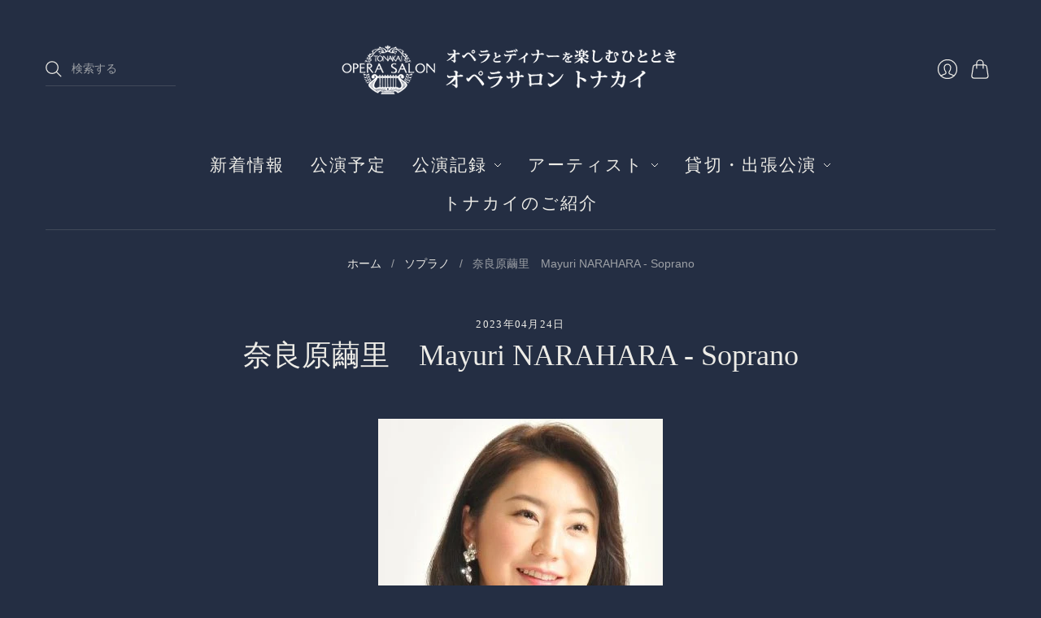

--- FILE ---
content_type: text/css
request_url: https://opera.co.jp/cdn/shop/t/8/assets/aw-sub.css?v=27773831149528712921678760772
body_size: -695
content:
/* [3410] */
@media screen and (min-width: 576px) {
  .faceted-filters__title {
    display: block;
  }
}


--- FILE ---
content_type: text/css
request_url: https://opera.co.jp/cdn/shop/t/8/assets/aw-style.css?v=5677091206049932991665130173
body_size: 255
content:
.navigation-desktop__tier-1-link{font-size:1.3rem}.blog-article,.product-item__info{text-align:left}.blog-article__date{font-size:1.25rem}.product__heading{font-size:2rem}@media screen and (max-width: 768px){.featured-collection__wrapper{grid:none}.product__heading{font-size:1.5rem}}.standard-page--width-regular{max-width:none}.aw-faq{max-width:1240px;width:81.5789473684%;margin:0 auto 148px}.aw-faq__headline{margin-bottom:56px}.aw-faq__section{display:flex;justify-content:space-between;align-items:flex-start}.aw-faq__nav{max-width:280px;width:22.5806451613%;padding:24px 30px 24px 24px;list-style:none;border:solid #efefef 1px}.aw-faq__nav__item{list-style:none}.aw-faq__nav__item a{color:#FFF}.aw-faq__nav__item:not(:last-of-type){margin-bottom:16px}.aw-faq__nav__item>a{position:relative;display:block}.aw-faq__nav__item>a:before{position:absolute;top:35%;right:-18px;display:block;width:10px;height:10px;margin-top:-5px;content:"";transform:rotate(135deg);border-top:1px solid #FFF;border-right:1px solid #FFF}.aw-faq__nav__item>a>p{font-size:14px;font-size:0.875rem;color:#FFF;margin:0}.aw-faq__content{max-width:912px;width:73.5483870968%}.aw-faq__article{width:100%;padding-top:112px;margin-top:-112px}.aw-faq__article:not(:last-child){margin-bottom:48px}.aw-faq__article__headline{font-size:16px;font-size:1rem;font-weight:700;color:#FFF;background-color:#414959;padding:9.5px 16px;margin:0}.aw-faq__article__question{padding:24px 0 0;margin:0 24px;border-bottom:1px solid #efefef}.aw-faq__article__question__headline{display:flex;justify-content:flex-start;align-items:center;position:relative;padding-bottom:21px;cursor:pointer}.aw-faq__article__question__headline.active{border-bottom:1px solid #efefef}.aw-faq__article__question__headline.active:after{transform:rotate(180deg)}.aw-faq__article__question__headline.active:before{transform:rotate(90deg);opacity:0}.aw-faq__article__question__headline:before{transform:rotate(-90deg)}.aw-faq__article__question__headline:after,.aw-faq__article__question__headline:before{content:"";position:absolute;top:calc(30% - 1px);right:0;width:11px;height:1px;background-color:currentColor;transition:0.3s ease;transition-property:transform, opacity}.aw-faq__article__question__headline--first{font-size:20px;font-size:1.25rem;font-family:Poppins, Hiragino Kaku Gothic ProN, \30d2\30e9\30ae\30ce\89d2\30b4 ProN W3, sans-serif;color:#FFF;margin:0 8px 0 0;line-height:1}.aw-faq__article__question__headline--second{font-size:14px;font-size:0.875rem;color:#FFF;margin:0}.aw-faq__article__question__answer{display:none;justify-content:flex-start;align-items:flex-start;padding:21px 0;margin:0}.aw-faq__article__question__answer--first{font-size:20px;font-size:1.25rem;font-family:Poppins, Hiragino Kaku Gothic ProN, \30d2\30e9\30ae\30ce\89d2\30b4 ProN W3, sans-serif;color:#FFF;margin:0 8px 0 0;line-height:1}.aw-faq__article__question__answer--second>p{font-size:14px;font-size:0.875rem;color:#FFF;margin:0}@media screen and (max-width: 1299px){.aw-faq{width:89.3333333333%;margin:0 auto 21.3333333333%}.aw-faq__headline{margin-bottom:8.5333333333%}.aw-faq__content{width:100%}}@media screen and (max-width: 767px){.aw-faq{width:100vw;margin-bottom:21.3333333333%;margin-left:-24px}.aw-faq__section{display:block}.aw-faq__headline{margin-bottom:8.5333333333%}.aw-faq__nav{width:87.2%;padding:6.4%;list-style:none;border:solid #efefef 1px;margin:0 auto 8.5333333333%}.aw-faq__nav__item{list-style:none}.aw-faq__nav__item:not(:last-of-type){margin-bottom:4.2666666667%}.aw-faq__nav__item>a{position:relative;display:block}.aw-faq__nav__item>a:before{position:absolute;top:35%;right:-4vw;display:block;width:10px;height:10px;margin-top:-5px;content:"";transform:rotate(135deg);border-top:1px solid #FFF;border-right:1px solid #FFF}.aw-faq__nav__item>a>p{font-size:14px;font-size:0.875rem;color:#FFF;margin:0}.aw-faq__content{max-width:100%}.aw-faq__article{width:100%;padding-top:67px;margin-top:-67px}.aw-faq__article:not(:last-child){margin-bottom:10.6666666667%}.aw-faq__article__headline{font-size:16px;font-size:1rem;font-weight:700;color:#FFF;background-color:#414959;padding:2.4% 4.2666666667%;margin:0}.aw-faq__article__question{padding:6.4% 0 0;margin:0 6.4%;border-bottom:1px solid #efefef}.aw-faq__article__question__headline{display:flex;justify-content:flex-start;align-items:center;position:relative;padding-bottom:4.2666666667%;cursor:pointer}.aw-faq__article__question__headline.active{border-bottom:1px solid #efefef}.aw-faq__article__question__headline.active:after{transform:rotate(180deg)}.aw-faq__article__question__headline.active:before{transform:rotate(90deg);opacity:0}.aw-faq__article__question__headline:before{transform:rotate(-90deg)}.aw-faq__article__question__headline:after,.aw-faq__article__question__headline:before{content:"";position:absolute;top:calc(35% - 1px);right:0;width:11px;height:1px;background-color:currentColor;transition:0.3s ease;transition-property:transform, opacity}.aw-faq__article__question__headline--first{font-size:20px;font-size:1.25rem;font-family:Poppins, Hiragino Kaku Gothic ProN, \30d2\30e9\30ae\30ce\89d2\30b4 ProN W3, sans-serif;color:#FFF;margin:0 8px 0 0;line-height:1}.aw-faq__article__question__headline--second{font-size:14px;font-size:0.875rem;color:#FFF;margin:0;padding-right:10px}.aw-faq__article__question__answer{display:none;justify-content:flex-start;align-items:flex-start;padding:4.2666666667% 0;margin:0}.aw-faq__article__question__answer--first{font-size:20px;font-size:1.25rem;font-family:Poppins, Hiragino Kaku Gothic ProN, \30d2\30e9\30ae\30ce\89d2\30b4 ProN W3, sans-serif;color:#FFF;margin:0 8px 0 0;line-height:1}.aw-faq__article__question__answer--second>p{font-size:14px;font-size:0.875rem;color:#FFF;margin:0}}.fulfillment-status,.fulfillment-status{display:none}
